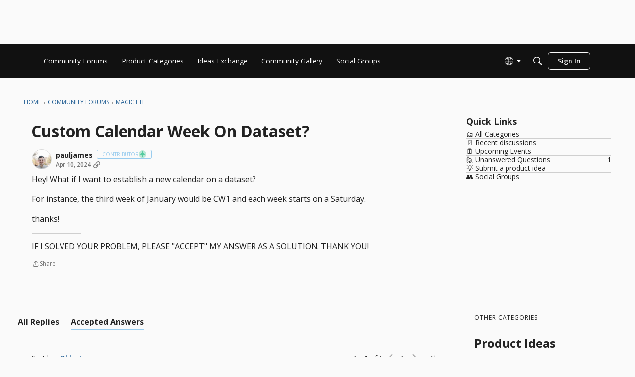

--- FILE ---
content_type: application/x-javascript
request_url: https://community-forums.domo.com/dist/v2/layouts/chunks/SuggestedAnswersAsset.B8BxV18H.min.js
body_size: 2118
content:
import{r as w,j as s}from"../vendor/vendor/react-core.BgLhaSja.min.js";import{am as q,cQ as E,cm as P,fM as H,i as k,bk as Q,bm as W,bl as X,t,M as j,I as D,aG as R,Q as V,a4 as B,as as C,a9 as v,fq as _,aa as U,ab as $}from"../entries/layouts.CKj0XU2c.min.js";import{a as M,b as J,u as K,s as F,c as Z,d as ss,e as es,f as ts}from"./SuggestedAnswerItem.Be8Gj3Rg.min.js";import{a as ns,e as is}from"../vendor/vendor/react-spring.DXIfzgpn.min.js";function os(d){const{suggestions:a,regenerateSuggestions:c,showActions:h=!0}=d,{discussionID:n,onMutateSuccess:e,toggleSuggestions:u}=M(),i=q(),o=E(),p=J(n),S=K(n),r=P(),{patchUser:y}=H(r==null?void 0:r.userID),f=k("aiAssistant",{name:"AI Assistant"}),[A,m]=w.useState(!1),[b,x]=w.useState(!1),[I,g]=w.useState(!1),T=a.filter(({hidden:l})=>l).length>0,Y=a.filter(({hidden:l,commentID:O})=>!l&&!O).length>0,z=async()=>{m(!1);try{await p(),await(e==null?void 0:e())}catch(l){o(l)}},G=async()=>{m(!1);try{await S({suggestion:"all",accept:!0}),await(e==null?void 0:e())}catch(l){o(l)}},N=async()=>{m(!1);try{const l={userID:r==null?void 0:r.userID,suggestAnswers:!1};await y(l),x(!1),g(!1),u==null||u(!1),i.addToast({autoDismiss:!0,body:s.jsx(B,{source:"<0 /> will not suggest answers on Q&A posts",c0:f.name})})}catch(l){o(l)}},L=async()=>{m(!1),c()};return s.jsxs(s.Fragment,{children:[s.jsxs(Q,{name:t("Suggested Answers Options"),buttonContents:s.jsx(D,{icon:"options-menu"}),openDirection:X.BELOW_LEFT,flyoutType:W.LIST,isVisible:A,onVisibilityChange:m,children:[s.jsx(j,{onClick:()=>x(!0),children:t("Why am I seeing this?")}),s.jsx(j,{onClick:()=>g(!0),children:t("Turn off AI Suggested Answers")}),h&&s.jsxs(s.Fragment,{children:[T&&s.jsx(j,{onClick:z,children:t("Show Dismissed Suggestions")}),Y&&s.jsx(j,{onClick:G,children:t("Mark All Suggested Answers as Accepted")}),s.jsx(j,{onClick:L,children:t("Regenerate AI Suggestions")})]})]}),s.jsx(R,{isVisible:b,title:t("Why am I seeing AI Suggested Answers?"),onCancel:()=>x(!1),onConfirm:N,confirmTitle:t("Turn off for now"),size:V.MEDIUM,children:t("AI Suggested Answers provides suggested answers based on community posts and linked knowledge bases. You can turn this on or off anytime by visiting your profile preferences.")}),s.jsx(R,{isVisible:I,title:t("Turn off AI Suggested Answers"),onCancel:()=>g(!1),onConfirm:N,confirmTitle:t("Yes"),size:V.MEDIUM,children:t("Are you sure you want to turn off all AI Suggested Answers? You can undo this in your profile settings at anytime.")})]})}function as(d){const{visible:a}=d,c=F(),{discussionID:h,onMutateSuccess:n}=M(),e=Z(h),u=E(),i=async()=>{try{await e(!a),await(n==null?void 0:n())}catch(o){u(o)}};return s.jsx(C,{buttonType:v.TEXT_PRIMARY,className:c.toggleVisibility,onClick:i,children:a?t("Hide Suggestions"):t("Show Suggestions")})}function ds(d){var f;const{discussion:a,discussionApiParams:c,isPreview:h}=d,{discussionID:n}=a,e=P(),{query:{data:u},invalidate:i}=_(n,c,a),o=u,p=w.useMemo(()=>document.referrer.includes(`/post/editdiscussion/${n}`),[n]),S=(e==null?void 0:e.userID)===o.insertUserID&&(e==null?void 0:e.suggestAnswers),[r,y]=w.useState(((((f=o.suggestions)==null?void 0:f.length)??0)>0||p)&&(!!S||!!h));return k("answerSuggestionsEnabled",!1)&&r?s.jsx(ss,{value:{onMutateSuccess:i,discussionID:n,toggleSuggestions:y},children:s.jsx(rs,{suggestions:o.suggestions??[],showSuggestions:o.showSuggestions,postHasBeenEdited:p})}):null}function rs(d){const{suggestions:a,showSuggestions:c=!0,postHasBeenEdited:h=!1,storyMode:n=!1}=d,e=F(),{discussionID:u,onMutateSuccess:i}=M(),o=es(u),p=E(),S=k("aiAssistant",{name:"AI Assistant"}),[r,y]=w.useState(!1),[f,A]=w.useState(h),{height:m}=ns({height:c?"auto":1}),b=!f&&!r,x=a.filter(({hidden:g,commentID:T})=>!g&&!T),I=async()=>{if(A(!1),y(!0),!n)try{await o(),await(i==null?void 0:i())}catch(g){p(g),y(!1),await(i==null?void 0:i())}};return s.jsxs("div",{className:e.root,children:[s.jsxs("div",{className:e.header,children:[s.jsxs("div",{className:e.headerContent,children:[s.jsxs("div",{className:e.user,children:[s.jsx(U,{userInfo:S,size:$.XSMALL}),s.jsx("span",{className:e.userName,children:S.name}),s.jsx(D,{icon:"ai-indicator",size:"compact"})]}),b&&s.jsxs(s.Fragment,{children:[s.jsx("p",{className:e.helperText,children:t("Suggestions are only visible to you until you accept the answer")}),s.jsx(as,{visible:c})]})]}),s.jsx(os,{suggestions:a,regenerateSuggestions:I,showActions:b})]}),f?s.jsxs("div",{className:e.regenerateBox,children:[s.jsx(D,{icon:"status-alert"}),s.jsx("p",{children:s.jsx(B,{source:"It looks like you edited your post. <0/> or <1/>.",c0:s.jsx(C,{buttonType:v.TEXT_PRIMARY,onClick:I,children:t("Regenerate Suggestions")}),c1:s.jsx(C,{buttonType:v.TEXT_PRIMARY,onClick:()=>A(!1),children:t("Show Original Suggestions")})})})]}):r?s.jsx(s.Fragment,{children:s.jsxs("p",{className:e.helperText,children:[t("Generating Suggestions, this may take some time."),s.jsx("span",{children:t("You will be notified when suggestions are ready for you to review. You may navigate away or refresh the page.")})]})}):s.jsx(is.div,{style:{height:m},className:e.contentBox,"aria-expanded":c,children:x.length?s.jsxs(s.Fragment,{children:[s.jsxs("p",{className:e.intro,children:[s.jsx("strong",{children:t('"Accept Answer" if a suggestion answers your question.')}),t("This will guide other users with similar questions to the right answers faster and will display the AI Suggested Answer and link the referenced material for other users to see. Suggestions are only visible to you until you accept the answer.")]}),s.jsx("ul",{className:e.list,children:x.map(g=>s.jsx(ts,{...g},g.aiSuggestionID))})]}):s.jsx("p",{className:e.helperText,children:t("No further suggestions.")})})]})}export{rs as SuggestedAnswers,ds as SuggestedAnswersAsset,ds as default};
